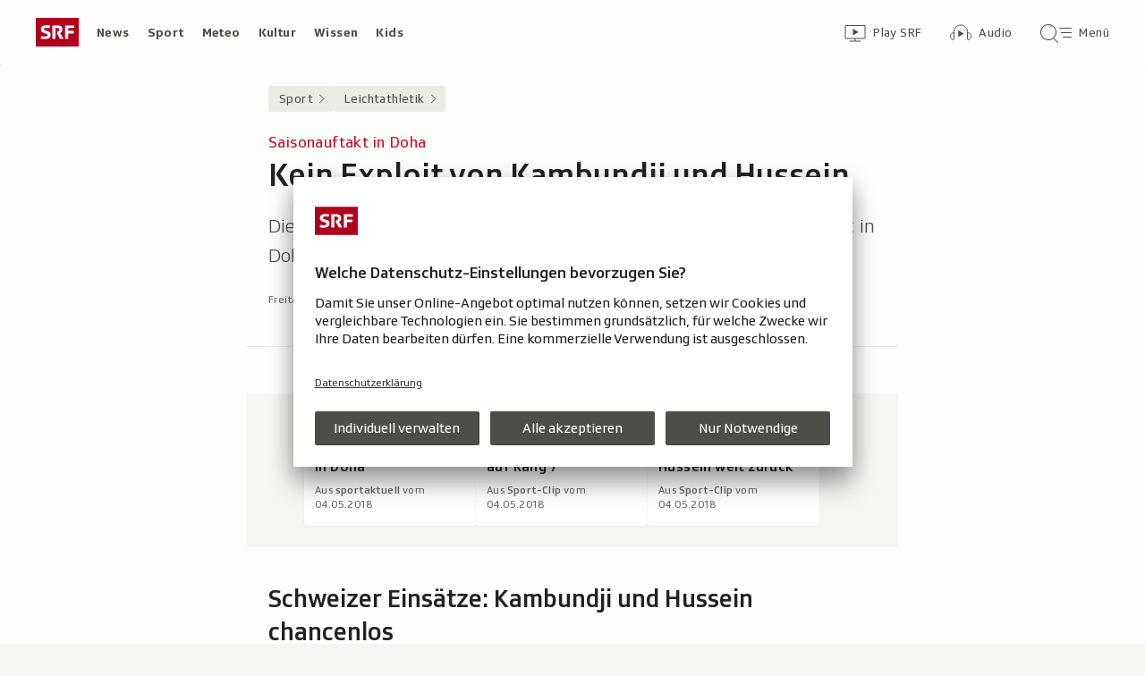

--- FILE ---
content_type: text/html; charset=UTF-8
request_url: https://www.srf.ch/aron/api/articles/autobox?businessUnit=srf&portalName=sport&limit=12&representation=web
body_size: 3329
content:
<li class="collection__teaser-item js-teaser-item">
    


<a href="/sport/ski-alpin/weltcup-maenner/slalom-in-wengen-meillard-verpasst-das-podest-iten-verbluefft-alle"    class="teaser js-teaser
    "
    data-date-published="2026-01-18T14:11:03+01:00"
    data-date-modified="2026-01-18T14:11:03+01:00"
    data-source=""
    data-urn="urn:srf:article:019bd0f0-9686-ebfd-6440-169c42e60a2b"
    data-title="Meillard verpasst das Podest – Iten verblüfft alle"
    data-referrer-track="srg_mod4=teaser-#JS-PLACEHOLDER-SIZE#-link-0-pos-#JS-PLACEHOLDER-POS#"
                        data-content-categories="Sport Ski Alpin"
                >

                    <div class="teaser__medium ">
                        

    <div
        class="image js-image js-image-lazyload"
                data-image-provider="rokka"         data-image-id="7a7d1b"     >
                    <picture>
                <img
                    alt=""
                                        class="image__img"
                    loading="lazy"
                    src="/static/cms/images/320ws/7a7d1b.webp"
                >
            </picture>
            </div>

                                                        </div>
            
            <div class="teaser__content" role="text">
                        
        <div class="teaser__text">
                                                <div class="teaser__kicker">
                                                                                                                                                                            <span class="teaser__kicker-text">Slalom in Wengen</span>
                                            </div>
                            
                                                                                    <span class="teaser__title">Meillard verpasst das Podest – Iten verblüfft alle</span>
                            
            
                        
                            <p class="teaser__lead">
                    Atle Lie McGrath gewinnt den Slalom von Wengen zum 2. Mal in Folge. Loïc Meillard fällt im 2. Lauf vom Podest.
                </p>
                    </div>

                
            </div>
    
                <div class="teaser__extras">
                                        <div
    class="teaser-meta js-teaser-meta teaser__meta"
    role="text"
    
    data-teaser-meta-source-id="urn:srf:article:019bd0f0-9686-ebfd-6440-169c42e60a2b"
    data-teaser-meta-video="true"             data-teaser-meta-published-at="2026-01-18T14:11:03+01:00"     data-teaser-meta-published-at-permanent="2026-01-18T14:11:03+01:00"     data-teaser-meta-modified-at="2026-01-18T14:11:03+01:00"             data-teaser-meta-size="#JS-PLACEHOLDER-SIZE#"         
><div class="teaser-meta__ltr js-teaser-meta__ltr"></div><div class="teaser-meta__rtl js-teaser-meta__rtl"></div></div>            
                        
                                </div>
    
        </a>
</li>
<li class="collection__teaser-item js-teaser-item">
    


<a href="/sport/ski-alpin/weltcup-frauen/super-g-in-tarvisio-aicher-auch-im-super-g-spitze-haehlen-mit-kleinem-lichtblick"    class="teaser js-teaser
    "
    data-date-published="2026-01-18T12:21:53+01:00"
    data-date-modified="2026-01-18T15:12:38+01:00"
    data-source=""
    data-urn="urn:srf:article:019bd045-068b-8b1f-f73e-c6cf6e7a711f"
    data-title="Aicher auch im Super-G spitze – Hählen mit kleinem Lichtblick"
    data-referrer-track="srg_mod4=teaser-#JS-PLACEHOLDER-SIZE#-link-0-pos-#JS-PLACEHOLDER-POS#"
                        data-content-categories="Sport Ski Alpin"
                >

                    <div class="teaser__medium ">
                        

    <div
        class="image js-image js-image-lazyload"
                data-image-provider="rokka"         data-image-id="c97564"     >
                    <picture>
                <img
                    alt=""
                                        class="image__img"
                    loading="lazy"
                    src="/static/cms/images/320ws/c97564.webp"
                >
            </picture>
            </div>

                                                        </div>
            
            <div class="teaser__content" role="text">
                        
        <div class="teaser__text">
                                                <div class="teaser__kicker">
                                                                                                                                                                            <span class="teaser__kicker-text">Super-G in Tarvisio</span>
                                            </div>
                            
                                                                                    <span class="teaser__title">Aicher auch im Super-G spitze – Hählen mit kleinem Lichtblick</span>
                            
            
                        
                            <p class="teaser__lead">
                    Emma Aicher gewinnt den Super-G von Tarvisio vor Lindsey Vonn. Beste Schweizerin ist Joana Hählen als 13.
                </p>
                    </div>

                
            </div>
    
                <div class="teaser__extras">
                                        <div
    class="teaser-meta js-teaser-meta teaser__meta"
    role="text"
    
    data-teaser-meta-source-id="urn:srf:article:019bd045-068b-8b1f-f73e-c6cf6e7a711f"
    data-teaser-meta-video="true"             data-teaser-meta-published-at="2026-01-18T12:21:53+01:00"     data-teaser-meta-published-at-permanent="2026-01-18T12:21:53+01:00"     data-teaser-meta-modified-at="2026-01-18T15:12:38+01:00"             data-teaser-meta-size="#JS-PLACEHOLDER-SIZE#"         
><div class="teaser-meta__ltr js-teaser-meta__ltr"></div><div class="teaser-meta__rtl js-teaser-meta__rtl"></div></div>            
                        
                                </div>
    
        </a>
</li>
<li class="collection__teaser-item js-teaser-item">
    


<a href="/sport/tennis/grand-slam-turniere/melbourne-round-up-frauen-sabalenka-mit-startschwierigkeiten-rekordfrau-williams-out"    class="teaser js-teaser
    "
    data-date-published="2026-01-18T07:24:40+01:00"
    data-date-modified="2026-01-18T12:32:35+01:00"
    data-source=""
    data-urn="urn:srf:article:019bcf43-c1f3-53fe-5b22-ed43a6f1b469"
    data-title="Sabalenka mit Startschwierigkeiten – Rekordfrau Williams out"
    data-referrer-track="srg_mod4=teaser-#JS-PLACEHOLDER-SIZE#-link-0-pos-#JS-PLACEHOLDER-POS#"
                        data-content-categories="Sport Tennis"
                >

                    <div class="teaser__medium ">
                        

    <div
        class="image js-image js-image-lazyload"
                data-image-provider="rokka"         data-image-id="fc6a7b"     >
                    <picture>
                <img
                    alt=""
                                        class="image__img"
                    loading="lazy"
                    src="/static/cms/images/320ws/fc6a7b.webp"
                >
            </picture>
            </div>

                                                        </div>
            
            <div class="teaser__content" role="text">
                        
        <div class="teaser__text">
                                                <div class="teaser__kicker">
                                                                                                                                                                            <span class="teaser__kicker-text">Melbourne: Round-up Frauen</span>
                                            </div>
                            
                                                                                    <span class="teaser__title">Sabalenka mit Startschwierigkeiten – Rekordfrau Williams out</span>
                            
            
                        
                            <p class="teaser__lead">
                    Vorjahresfinalistin Aryna Sabalenka erreicht in Melbourne Runde 2. Die 45-jährige Venus Williams scheitert knapp.
                </p>
                    </div>

                
            </div>
    
                <div class="teaser__extras">
                                        <div
    class="teaser-meta js-teaser-meta teaser__meta"
    role="text"
    
    data-teaser-meta-source-id="urn:srf:article:019bcf43-c1f3-53fe-5b22-ed43a6f1b469"
    data-teaser-meta-video="true"             data-teaser-meta-published-at="2026-01-18T07:24:40+01:00"     data-teaser-meta-published-at-permanent="2026-01-18T07:24:40+01:00"     data-teaser-meta-modified-at="2026-01-18T12:32:35+01:00"             data-teaser-meta-size="#JS-PLACEHOLDER-SIZE#"         
><div class="teaser-meta__ltr js-teaser-meta__ltr"></div><div class="teaser-meta__rtl js-teaser-meta__rtl"></div></div>            
                        
                                </div>
    
        </a>
</li>
<li class="collection__teaser-item js-teaser-item">
    


<a href="/sport/ski-alpin/weltcup-maenner/verkuerzter-klassiker-in-wengen-immer-wieder-odermatt-4-streich-am-lauberhorn"    class="teaser js-teaser
    "
    data-date-published="2026-01-17T13:57:22+01:00"
    data-date-modified="2026-01-17T14:14:14+01:00"
    data-source=""
    data-urn="urn:srf:article:019bcb2c-20ed-c1ca-d6fd-78d44a8e44d5"
    data-title="Immer wieder Odermatt – 4. Streich am Lauberhorn"
    data-referrer-track="srg_mod4=teaser-#JS-PLACEHOLDER-SIZE#-link-0-pos-#JS-PLACEHOLDER-POS#"
                        data-content-categories="Sport Ski Alpin"
                >

                    <div class="teaser__medium ">
                        

    <div
        class="image js-image js-image-lazyload"
                data-image-provider="rokka"         data-image-id="52c721"     >
                    <picture>
                <img
                    alt=""
                                        class="image__img"
                    loading="lazy"
                    src="/static/cms/images/320ws/52c721.webp"
                >
            </picture>
            </div>

                                                        </div>
            
            <div class="teaser__content" role="text">
                        
        <div class="teaser__text">
                                                <div class="teaser__kicker">
                                                                                                                                                                            <span class="teaser__kicker-text">Verkürzter Klassiker in Wengen</span>
                                            </div>
                            
                                                                                    <span class="teaser__title">Immer wieder Odermatt – 4. Streich am Lauberhorn</span>
                            
            
                        
                            <p class="teaser__lead">
                    Marco Odermatt weist beim Klassiker in Wengen erneut alle in die Schranken. Franjo von Allmen verpasst das Podest knapp.
                </p>
                    </div>

                
            </div>
    
                <div class="teaser__extras">
                                        <div
    class="teaser-meta js-teaser-meta teaser__meta"
    role="text"
    
    data-teaser-meta-source-id="urn:srf:article:019bcb2c-20ed-c1ca-d6fd-78d44a8e44d5"
    data-teaser-meta-video="true"             data-teaser-meta-published-at="2026-01-17T13:57:22+01:00"     data-teaser-meta-published-at-permanent="2026-01-17T13:57:22+01:00"     data-teaser-meta-modified-at="2026-01-17T14:14:14+01:00"             data-teaser-meta-size="#JS-PLACEHOLDER-SIZE#"         
><div class="teaser-meta__ltr js-teaser-meta__ltr"></div><div class="teaser-meta__rtl js-teaser-meta__rtl"></div></div>            
                        
                                </div>
    
        </a>
</li>
<li class="collection__teaser-item js-teaser-item">
    


<a href="/sport/mehr-sport/bob/bob-weltcup-in-altenberg-blattys-olympia-traum-platzt-maenner-mit-3-quotenplatz"    class="teaser js-teaser
    "
    data-date-published="2026-01-18T12:16:48+01:00"
    data-date-modified="2026-01-18T18:55:57+01:00"
    data-source=""
    data-urn="urn:srf:article:019bd073-6b7c-2c52-fae3-b60d2efffbe0"
    data-title="Blattys Olympia-Traum platzt – Männer mit 3. Quotenplatz"
    data-referrer-track="srg_mod4=teaser-#JS-PLACEHOLDER-SIZE#-link-0-pos-#JS-PLACEHOLDER-POS#"
                        data-content-categories="Sport Mehr Sport"
                >

                    <div class="teaser__medium ">
                        

    <div
        class="image js-image js-image-lazyload"
                data-image-provider="rokka"         data-image-id="607c29"     >
                    <picture>
                <img
                    alt=""
                                        class="image__img"
                    loading="lazy"
                    src="/static/cms/images/320ws/607c29.webp"
                >
            </picture>
            </div>

                                                        </div>
            
            <div class="teaser__content" role="text">
                        
        <div class="teaser__text">
                                                <div class="teaser__kicker">
                                                                                                                                                                            <span class="teaser__kicker-text">Bob-Weltcup in Altenberg</span>
                                            </div>
                            
                                                                                    <span class="teaser__title">Blattys Olympia-Traum platzt – Männer mit 3. Quotenplatz</span>
                            
            
                        
                            <p class="teaser__lead">
                    Inola Blatty und Muswama Kambundji erleben im Zweierbob-Rennen in Altenberg einen Schreckmoment.
                </p>
                    </div>

                
            </div>
    
                <div class="teaser__extras">
                                        <div
    class="teaser-meta js-teaser-meta teaser__meta"
    role="text"
    
    data-teaser-meta-source-id="urn:srf:article:019bd073-6b7c-2c52-fae3-b60d2efffbe0"
    data-teaser-meta-video="true"             data-teaser-meta-published-at="2026-01-18T12:16:48+01:00"     data-teaser-meta-published-at-permanent="2026-01-18T12:16:48+01:00"     data-teaser-meta-modified-at="2026-01-18T18:55:57+01:00"             data-teaser-meta-size="#JS-PLACEHOLDER-SIZE#"         
><div class="teaser-meta__ltr js-teaser-meta__ltr"></div><div class="teaser-meta__rtl js-teaser-meta__rtl"></div></div>            
                        
                                </div>
    
        </a>
</li>
<li class="collection__teaser-item js-teaser-item">
    


<a href="/sport/fussball/super-league/super-league-20-runde-doppelter-var-bricht-yb-das-genick-lausanne-entfuehrt-3-punkte"    class="teaser js-teaser
    "
    data-date-published="2026-01-17T22:36:22+01:00"
    data-date-modified="2026-01-17T22:36:22+01:00"
    data-source=""
    data-urn="urn:srf:article:019bccc2-70d7-a7b1-e0c6-7a918896aa55"
    data-title="Doppelter VAR bricht YB das Genick: Lausanne entführt 3 Punkte"
    data-referrer-track="srg_mod4=teaser-#JS-PLACEHOLDER-SIZE#-link-0-pos-#JS-PLACEHOLDER-POS#"
                        data-content-categories="Sport Fussball"
                >

                    <div class="teaser__medium ">
                        

    <div
        class="image js-image js-image-lazyload"
                data-image-provider="rokka"         data-image-id="7263a8"     >
                    <picture>
                <img
                    alt=""
                                        class="image__img"
                    loading="lazy"
                    src="/static/cms/images/320ws/7263a8.webp"
                >
            </picture>
            </div>

                                                        </div>
            
            <div class="teaser__content" role="text">
                        
        <div class="teaser__text">
                                                <div class="teaser__kicker">
                                                                                                                                                                            <span class="teaser__kicker-text">Super League: 20. Runde</span>
                                            </div>
                            
                                                                                    <span class="teaser__title">Doppelter VAR bricht YB das Genick: Lausanne entführt 3 Punkte</span>
                            
            
                        
                            <p class="teaser__lead">
                    Fehlstart ins Fussball-Jahr 2026 für die Berner: Im Wankdorf fällt beim 1:3 früh ein Gegentor und muss Mambwa vom Platz.
                </p>
                    </div>

                
            </div>
    
                <div class="teaser__extras">
                                        <div
    class="teaser-meta js-teaser-meta teaser__meta"
    role="text"
    
    data-teaser-meta-source-id="urn:srf:article:019bccc2-70d7-a7b1-e0c6-7a918896aa55"
    data-teaser-meta-video="true"             data-teaser-meta-published-at="2026-01-17T22:36:22+01:00"     data-teaser-meta-published-at-permanent="2026-01-17T22:36:22+01:00"     data-teaser-meta-modified-at="2026-01-17T22:36:22+01:00"             data-teaser-meta-size="#JS-PLACEHOLDER-SIZE#"         
><div class="teaser-meta__ltr js-teaser-meta__ltr"></div><div class="teaser-meta__rtl js-teaser-meta__rtl"></div></div>            
                        
                                </div>
    
        </a>
</li>
<li class="collection__teaser-item js-teaser-item">
    


<a href="/sport/ski-alpin/weltcup-maenner/ueberraschungsmann-in-wengen-iten-nach-rueckenleiden-ins-rampenlicht"    class="teaser js-teaser
    "
    data-date-published="2026-01-18T15:45:29+01:00"
    data-date-modified="2026-01-18T15:45:29+01:00"
    data-source=""
    data-urn="urn:srf:article:019bd184-0d13-d751-8eef-4265d1fcab6e"
    data-title="Iten: Nach Rückenleiden ins Rampenlicht"
    data-referrer-track="srg_mod4=teaser-#JS-PLACEHOLDER-SIZE#-link-0-pos-#JS-PLACEHOLDER-POS#"
                        data-content-categories="Sport Ski Alpin"
                >

                    <div class="teaser__medium ">
                        

    <div
        class="image js-image js-image-lazyload"
                data-image-provider="rokka"         data-image-id="7d00048"     >
                    <picture>
                <img
                    alt=""
                                        class="image__img"
                    loading="lazy"
                    src="/static/cms/images/320ws/7d00048.webp"
                >
            </picture>
            </div>

                                                        </div>
            
            <div class="teaser__content" role="text">
                        
        <div class="teaser__text">
                                                <div class="teaser__kicker">
                                                                                                                                                                            <span class="teaser__kicker-text">Überraschungsmann in Wengen</span>
                                            </div>
                            
                                                                                    <span class="teaser__title">Iten: Nach Rückenleiden ins Rampenlicht</span>
                            
            
                        
                            <p class="teaser__lead">
                    Matthias Iten wird im Slalom von Wengen überraschender 6. Der 26-Jährige trotzt chronischen Rückenproblemen.
                </p>
                    </div>

                
            </div>
    
                <div class="teaser__extras">
                                        <div
    class="teaser-meta js-teaser-meta teaser__meta"
    role="text"
    
    data-teaser-meta-source-id="urn:srf:article:019bd184-0d13-d751-8eef-4265d1fcab6e"
    data-teaser-meta-video="true"             data-teaser-meta-published-at="2026-01-18T15:45:29+01:00"     data-teaser-meta-published-at-permanent="2026-01-18T15:45:29+01:00"     data-teaser-meta-modified-at="2026-01-18T15:45:29+01:00"             data-teaser-meta-size="#JS-PLACEHOLDER-SIZE#"         
><div class="teaser-meta__ltr js-teaser-meta__ltr"></div><div class="teaser-meta__rtl js-teaser-meta__rtl"></div></div>            
                        
                                </div>
    
        </a>
</li>
<li class="collection__teaser-item js-teaser-item">
    


<a href="/sport/mehr-sport/biathlon/biathlon-weltcup-in-ruhpolding-baserga-5-und-meier-12-stark-stalder-fehlerfrei"    class="teaser js-teaser
    "
    data-date-published="2026-01-18T13:14:42+01:00"
    data-date-modified="2026-01-18T15:37:26+01:00"
    data-source=""
    data-urn="urn:srf:article:019bd052-52e5-6070-cd79-0b2f9c40c091"
    data-title="Baserga (5.) und Meier (12.) stark – Stalder fehlerfrei"
    data-referrer-track="srg_mod4=teaser-#JS-PLACEHOLDER-SIZE#-link-0-pos-#JS-PLACEHOLDER-POS#"
                        data-content-categories="Sport Mehr Sport"
                >

                    <div class="teaser__medium ">
                        

    <div
        class="image js-image js-image-lazyload"
                data-image-provider="rokka"         data-image-id="1ea749"     >
                    <picture>
                <img
                    alt=""
                                        class="image__img"
                    loading="lazy"
                    src="/static/cms/images/320ws/1ea749.webp"
                >
            </picture>
            </div>

                                                        </div>
            
            <div class="teaser__content" role="text">
                        
        <div class="teaser__text">
                                                <div class="teaser__kicker">
                                                                                                                                                                            <span class="teaser__kicker-text">Biathlon-Weltcup in Ruhpolding</span>
                                            </div>
                            
                                                                                    <span class="teaser__title">Baserga (5.) und Meier (12.) stark – Stalder fehlerfrei</span>
                            
            
                        
                            <p class="teaser__lead">
                    Amy Baserga egalisiert in Ruhpolding ihr bestes Saisonresultat. Sebastian Stalder macht 18 Ränge gut.
                </p>
                    </div>

                
            </div>
    
                <div class="teaser__extras">
                                        <div
    class="teaser-meta js-teaser-meta teaser__meta"
    role="text"
    
    data-teaser-meta-source-id="urn:srf:article:019bd052-52e5-6070-cd79-0b2f9c40c091"
    data-teaser-meta-video="true"             data-teaser-meta-published-at="2026-01-18T13:14:42+01:00"     data-teaser-meta-published-at-permanent="2026-01-18T13:14:42+01:00"     data-teaser-meta-modified-at="2026-01-18T15:37:26+01:00"             data-teaser-meta-size="#JS-PLACEHOLDER-SIZE#"         
><div class="teaser-meta__ltr js-teaser-meta__ltr"></div><div class="teaser-meta__rtl js-teaser-meta__rtl"></div></div>            
                        
                                </div>
    
        </a>
</li>
<li class="collection__teaser-item js-teaser-item">
    


<a href="/sport/mehr-sport/langlauf/langlauf-weltcup-in-oberhof-kaelin-so-gut-wie-noch-nie-maenner-weit-zurueck"    class="teaser js-teaser
    "
    data-date-published="2026-01-18T11:57:23+01:00"
    data-date-modified="2026-01-18T14:30:08+01:00"
    data-source=""
    data-urn="urn:srf:article:019bd050-3c85-1f26-be08-edb4d997210a"
    data-title="Kälin so gut wie noch nie – Männer weit zurück"
    data-referrer-track="srg_mod4=teaser-#JS-PLACEHOLDER-SIZE#-link-0-pos-#JS-PLACEHOLDER-POS#"
                        data-content-categories="Sport Mehr Sport"
                >

                    <div class="teaser__medium ">
                        

    <div
        class="image js-image js-image-lazyload"
                data-image-provider="rokka"         data-image-id="6f0b82"     >
                    <picture>
                <img
                    alt=""
                                        class="image__img"
                    loading="lazy"
                    src="/static/cms/images/320ws/6f0b82.webp"
                >
            </picture>
            </div>

                                                        </div>
            
            <div class="teaser__content" role="text">
                        
        <div class="teaser__text">
                                                <div class="teaser__kicker">
                                                                                                                                                                            <span class="teaser__kicker-text">Langlauf-Weltcup in Oberhof</span>
                                            </div>
                            
                                                                                    <span class="teaser__title">Kälin so gut wie noch nie – Männer weit zurück</span>
                            
            
                        
                            <p class="teaser__lead">
                    Über 10 km klassisch läuft Nadja Kälin in Oberhof auf Rang 7. Besser war die Schweizerin noch nie.
                </p>
                    </div>

                
            </div>
    
                <div class="teaser__extras">
                                        <div
    class="teaser-meta js-teaser-meta teaser__meta"
    role="text"
    
    data-teaser-meta-source-id="urn:srf:article:019bd050-3c85-1f26-be08-edb4d997210a"
    data-teaser-meta-video="true"             data-teaser-meta-published-at="2026-01-18T11:57:23+01:00"     data-teaser-meta-published-at-permanent="2026-01-18T11:57:23+01:00"     data-teaser-meta-modified-at="2026-01-18T14:30:08+01:00"             data-teaser-meta-size="#JS-PLACEHOLDER-SIZE#"         
><div class="teaser-meta__ltr js-teaser-meta__ltr"></div><div class="teaser-meta__rtl js-teaser-meta__rtl"></div></div>            
                        
                                </div>
    
        </a>
</li>
<li class="collection__teaser-item js-teaser-item">
    


<a href="/sport/mehr-sport/wintersport/news-aus-dem-wintersport-hasler-in-laax-6-ammann-erhaelt-olympia-hoffnungen-aufrecht"    class="teaser js-teaser
    "
    data-date-published="2026-01-18T09:45:44+01:00"
    data-date-modified="2026-01-18T16:10:24+01:00"
    data-source=""
    data-urn="urn:srf:article:019bd032-32a7-4e37-b9f2-cbea57dd8a26"
    data-title="Hasler in Laax 6. – Ammann erhält Olympia-Hoffnungen aufrecht"
    data-referrer-track="srg_mod4=teaser-#JS-PLACEHOLDER-SIZE#-link-0-pos-#JS-PLACEHOLDER-POS#"
                        data-content-categories="Sport Mehr Sport"
                >

                    <div class="teaser__medium ">
                        

    <div
        class="image js-image js-image-lazyload"
                data-image-provider="rokka"         data-image-id="e3ce14"     >
                    <picture>
                <img
                    alt=""
                                        class="image__img"
                    loading="lazy"
                    src="/static/cms/images/320ws/e3ce14.webp"
                >
            </picture>
            </div>

                                                        </div>
            
            <div class="teaser__content" role="text">
                        
        <div class="teaser__text">
                                                <div class="teaser__kicker">
                                                                                                                                                                            <span class="teaser__kicker-text">News aus dem Wintersport</span>
                                            </div>
                            
                                                                                    <span class="teaser__title">Hasler in Laax 6. – Ammann erhält Olympia-Hoffnungen aufrecht</span>
                            
            
                        
                            <p class="teaser__lead">
                    Hier finden Sie die wichtigsten Kurzmeldungen des Tages aus dem Wintersport.
                </p>
                    </div>

                
            </div>
    
                <div class="teaser__extras">
                                        <div
    class="teaser-meta js-teaser-meta teaser__meta"
    role="text"
    
    data-teaser-meta-source-id="urn:srf:article:019bd032-32a7-4e37-b9f2-cbea57dd8a26"
    data-teaser-meta-video="true"             data-teaser-meta-published-at="2026-01-18T09:45:44+01:00"     data-teaser-meta-published-at-permanent="2026-01-18T09:45:44+01:00"     data-teaser-meta-modified-at="2026-01-18T16:10:24+01:00"             data-teaser-meta-size="#JS-PLACEHOLDER-SIZE#"         
><div class="teaser-meta__ltr js-teaser-meta__ltr"></div><div class="teaser-meta__rtl js-teaser-meta__rtl"></div></div>            
                        
                                </div>
    
        </a>
</li>
<li class="collection__teaser-item js-teaser-item">
    


<a href="/sport/eishockey/national-league/national-league-am-samstag-scb-gewinnt-prestigeduell-beim-zsc-kloten-big-points-in-ambri"    class="teaser js-teaser
    "
    data-date-published="2026-01-17T22:14:32+01:00"
    data-date-modified="2026-01-17T22:14:32+01:00"
    data-source=""
    data-urn="urn:srf:article:019bcc9b-d563-f6b5-97d5-5784397e2a80"
    data-title="SCB gewinnt Prestigeduell beim ZSC, Kloten «Big Points» in Ambri"
    data-referrer-track="srg_mod4=teaser-#JS-PLACEHOLDER-SIZE#-link-0-pos-#JS-PLACEHOLDER-POS#"
                        data-content-categories="Sport Eishockey"
                >

                    <div class="teaser__medium ">
                        

    <div
        class="image js-image js-image-lazyload"
                data-image-provider="rokka"         data-image-id="316484"     >
                    <picture>
                <img
                    alt=""
                                        class="image__img"
                    loading="lazy"
                    src="/static/cms/images/320ws/316484.webp"
                >
            </picture>
            </div>

                                                        </div>
            
            <div class="teaser__content" role="text">
                        
        <div class="teaser__text">
                                                <div class="teaser__kicker">
                                                                                                                                                                            <span class="teaser__kicker-text">National League am Samstag</span>
                                            </div>
                            
                                                                                    <span class="teaser__title">SCB gewinnt Prestigeduell beim ZSC, Kloten «Big Points» in Ambri</span>
                            
            
                        
                            <p class="teaser__lead">
                    Die ZSC Lions verlieren eine intensive Partie gegen Bern 3:4 n.V. Die Zuger Krise geht weiter, Kloten siegt im Tessin.
                </p>
                    </div>

                
            </div>
    
                <div class="teaser__extras">
                                        <div
    class="teaser-meta js-teaser-meta teaser__meta"
    role="text"
    
    data-teaser-meta-source-id="urn:srf:article:019bcc9b-d563-f6b5-97d5-5784397e2a80"
    data-teaser-meta-video="true"             data-teaser-meta-published-at="2026-01-17T22:14:32+01:00"     data-teaser-meta-published-at-permanent="2026-01-17T22:14:32+01:00"     data-teaser-meta-modified-at="2026-01-17T22:14:32+01:00"             data-teaser-meta-size="#JS-PLACEHOLDER-SIZE#"         
><div class="teaser-meta__ltr js-teaser-meta__ltr"></div><div class="teaser-meta__rtl js-teaser-meta__rtl"></div></div>            
                        
                                </div>
    
        </a>
</li>
<li class="collection__teaser-item js-teaser-item">
    


<a href="/sport/tennis/grand-slam-turniere/rueckkehr-nach-sechs-jahren-federer-das-war-schon-eine-ueberraschung"    class="teaser js-teaser
    "
    data-date-published="2026-01-17T14:52:32+01:00"
    data-date-modified="2026-01-17T14:52:32+01:00"
    data-source=""
    data-urn="urn:srf:article:019bcbfc-79b3-6bb0-e38a-1fb589b4237f"
    data-title="Federer: «Das war schon eine Überraschung»"
    data-referrer-track="srg_mod4=teaser-#JS-PLACEHOLDER-SIZE#-link-0-pos-#JS-PLACEHOLDER-POS#"
                        data-content-categories="Sport Tennis"
                >

                    <div class="teaser__medium ">
                        

    <div
        class="image js-image js-image-lazyload"
                data-image-provider="rokka"         data-image-id="1977606"     >
                    <picture>
                <img
                    alt=""
                                        class="image__img"
                    loading="lazy"
                    src="/static/cms/images/320ws/1977606.webp"
                >
            </picture>
            </div>

                                                        </div>
            
            <div class="teaser__content" role="text">
                        
        <div class="teaser__text">
                                                <div class="teaser__kicker">
                                                                                                                                                                            <span class="teaser__kicker-text">Rückkehr nach sechs Jahren</span>
                                            </div>
                            
                                                                                    <span class="teaser__title">Federer: «Das war schon eine Überraschung»</span>
                            
            
                        
                            <p class="teaser__lead">
                    Roger Federer macht bei den Australian Open seine Aufwartung. Der 44-Jährige vermisst nur Teile des Tourlebens.
                </p>
                    </div>

                
            </div>
    
                <div class="teaser__extras">
                                        <div
    class="teaser-meta js-teaser-meta teaser__meta"
    role="text"
    
    data-teaser-meta-source-id="urn:srf:article:019bcbfc-79b3-6bb0-e38a-1fb589b4237f"
    data-teaser-meta-video="true"             data-teaser-meta-published-at="2026-01-17T14:52:32+01:00"     data-teaser-meta-published-at-permanent="2026-01-17T14:52:32+01:00"     data-teaser-meta-modified-at="2026-01-17T14:52:32+01:00"             data-teaser-meta-size="#JS-PLACEHOLDER-SIZE#"         
><div class="teaser-meta__ltr js-teaser-meta__ltr"></div><div class="teaser-meta__rtl js-teaser-meta__rtl"></div></div>            
                        
                                </div>
    
        </a>
</li>


--- FILE ---
content_type: text/javascript
request_url: https://www.srf.ch/staticfiles/aron/assets/index-C1eFfUsf.js
body_size: 576
content:
const __vite__mapDeps=(i,m=__vite__mapDeps,d=(m.f||(m.f=["assets/VideoGallery-CVCgIquh.js","assets/teaser-meta.controller-CONwDxMO.js","assets/consentManager-BzPLqRpb.js","assets/teaser-meta-CEn83cAO.css","assets/Image-DY96OKA-.js","assets/PlayIcon-CR39p-Gc.js","assets/PlayIcon-DiDWSCiI.css","assets/MediaTimeIndicator-BnZnWB_A.js","assets/media-progress-D7EY6fsi.js","assets/MediaTimeIndicator-D4MPS_pJ.css","assets/BasicCaption-CMJY4dso.js","assets/date-time-formatter-l_pK_Aw2.js","assets/BasicCaption-CeDkA41H.css","assets/usePlayerIsBlocked-Bcw7Fh2T.js","assets/usePlayerAppEvents-DPDS6gFX.js","assets/bridge-DVX8Ylr6.js","assets/usePlayerA11yHelper-DOWeuQ1S.js","assets/media-progress-bar-CmpZ_qru.js","assets/string-formatter-0Q3wmphn.js","assets/ModalVideo-CSoZQgW2.js","assets/usePlayer-CcvPmVrB.js","assets/ModalVideo-CHNQW6wr.css","assets/VideoGallery-GYkXMQe7.css"])))=>i.map(i=>d[i]);
import{R as a,j as e,d as i,r as s,_ as n}from"./teaser-meta.controller-CONwDxMO.js";import{E as c}from"./react-error-boundary.esm-CbSKfZ5e.js";import{M as l,a as d}from"./MediaError-umA8yKPo.js";import{j as p}from"./consentManager-BzPLqRpb.js";const f=s.lazy(()=>n(()=>import("./VideoGallery-CVCgIquh.js"),__vite__mapDeps([0,1,2,3,4,5,6,7,8,9,10,11,12,13,14,15,16,17,18,19,20,21,22])));function g(){const o=(p().REPRESENTATION??"web").includes("webview");document.querySelectorAll(".js-video-gallery").forEach(r=>{const t=JSON.parse(r.dataset.assets)??[];a.createRoot(r).render(e.jsx(i.StrictMode,{children:e.jsx(s.Suspense,{fallback:e.jsx(d,{type:"video-gallery"}),children:e.jsx(c,{fallback:e.jsx(l,{}),children:e.jsx(f,{assets:t,isWebview:o})})})}))})}export{g as init};
//# sourceMappingURL=index-C1eFfUsf.js.map


--- FILE ---
content_type: text/javascript
request_url: https://www.srf.ch/staticfiles/aron/assets/MediaTimeIndicator-BnZnWB_A.js
body_size: -12
content:
import{j as s}from"./teaser-meta.controller-CONwDxMO.js";import{g as m,e as i}from"./media-progress-D7EY6fsi.js";const c=({duration:e,urn:t})=>{if(e===0)return null;if(e=m(e),t){const r=i(t);r&&(e=`${r} / ${e}`)}return s.jsx("div",{className:"media-time-indicator",children:e})};export{c as M};
//# sourceMappingURL=MediaTimeIndicator-BnZnWB_A.js.map


--- FILE ---
content_type: text/javascript
request_url: https://www.srf.ch/staticfiles/aron/assets/VideoGallery-CVCgIquh.js
body_size: 1567
content:
import{r as a,g as E,j as e,z as N,P as f,u as L}from"./teaser-meta.controller-CONwDxMO.js";import{I as A}from"./Image-DY96OKA-.js";import{P as R}from"./PlayIcon-CR39p-Gc.js";import{M as k}from"./MediaTimeIndicator-BnZnWB_A.js";import{B as F}from"./BasicCaption-CMJY4dso.js";import{c as I,t as T,M as x,e as _}from"./consentManager-BzPLqRpb.js";import{u as S}from"./usePlayerIsBlocked-Bcw7Fh2T.js";import{u as D}from"./usePlayerAppEvents-DPDS6gFX.js";import{u as B}from"./usePlayerA11yHelper-DOWeuQ1S.js";import V from"./ModalVideo-CSoZQgW2.js";import"./media-progress-D7EY6fsi.js";import"./date-time-formatter-l_pK_Aw2.js";import"./bridge-DVX8Ylr6.js";import"./media-progress-bar-CmpZ_qru.js";import"./string-formatter-0Q3wmphn.js";import"./usePlayer-CcvPmVrB.js";const w=({asset:r,frontendId:t,isWebview:d,setActiveVideoGalleryItem:l,activeVideoGalleryItem:u})=>{const{urn:c,image:y,duration:h,bridgePayload:m}=r,n=a.useRef(null),[s,i]=a.useState(!1),{dispatchMediaClickedEvents:o,dispatchMediaStoppedEvents:p,hasActivePlayer:v}=D(c,m),{isBlocked:b}=S(r),{mainLabelWithoutPlayerState:g}=B(r,b,!1),C=()=>{s||l({urn:c,frontendId:t,title:r.title}),d?s?p():o():T(x,{urn:c,frontendId:t,title:r.title})};return a.useEffect(()=>{u.frontendId===t?(n.current.scrollIntoView({inline:E.isMobile()?"center":"nearest",block:"nearest",behavior:"smooth"}),i(!0),u.isFocused&&n.current.focus()):i(!1)},[u]),a.useEffect(()=>{d&&(v?l({urn:c,frontendId:t,title:r.title}):i(!1))},[v,d]),a.useEffect(()=>{const j=M=>{M.detail.frontendId===t&&l({urn:c,frontendId:t,title:r.title})};return window.addEventListener(I,j),()=>window.removeEventListener(I,j)},[t]),e.jsx("li",{className:N("video-gallery-item",{"video-gallery-item--active":s}),children:e.jsxs("button",{ref:n,className:"video-gallery-item__button","aria-label":g,onClick:C,children:[e.jsxs("div",{className:"video-gallery-item__image-container","aria-hidden":"true",children:[e.jsx("div",{className:"video-gallery-item__image",children:e.jsx(A,{image:y})}),!s&&e.jsxs(e.Fragment,{children:[e.jsx("div",{className:"video-gallery-item__play-button","aria-hidden":"true",children:e.jsx(R,{type:"video"})}),e.jsx("div",{className:"video-gallery-item__duration","aria-hidden":"true",children:e.jsx(k,{urn:c,duration:h})})]})]}),e.jsx("div",{className:"video-gallery-item__caption","aria-hidden":"true",children:e.jsx(F,{asset:r,isActive:s,fillContainer:!0})})]})})};w.propTypes={asset:f.object,frontendId:f.string,isWebview:f.bool,activeVideoGalleryItem:f.object.isRequired,setActiveVideoGalleryItem:f.func.isRequired};const P=({assets:r=[],activeVideoGalleryItem:t,setActiveVideoGalleryItem:d})=>{const{t:l}=L(),[u,c]=a.useState(!1),y=a.useRef(null),h=r.map(n=>n.frontendId);a.useEffect(()=>{const n=s=>{if(h.includes(s.detail.frontendId)){if(!u){let i=0;E.isMobile()&&(i=500),window.setTimeout(()=>{y.current.scrollIntoView({behavior:"smooth",block:"start"})},i)}c(!0),d({urn:s.detail.urn,frontendId:s.detail.frontendId,title:s.detail.title})}};return window.addEventListener(x,n),()=>window.removeEventListener(x,n)},[h]),a.useEffect(()=>{const n=s=>{if(s.detail.frontendId===t.frontendId){const i=r.findIndex(o=>o.frontendId===t.frontendId);if(i!==-1){const o=r.at(i+1);o&&d({urn:o.urn,frontendId:o.frontendId,title:o.title})}}};return window.addEventListener(_,n),()=>{window.removeEventListener(_,n)}},[r,t]);const m=()=>{d({...t,isFocused:!t.isFocused})};return e.jsx("div",{className:N("video-gallery-player",{"video-gallery-player--active":u}),ref:y,children:e.jsx("div",{className:"video-gallery-player__player",children:u&&e.jsxs(e.Fragment,{children:[e.jsx(V,{urn:t.urn,frontendId:t.frontendId,playerA11yLabel:l("videoGalleryPlayer.a11yPlayerLabel",{title:t.title})}),e.jsx("button",{className:"h-offscreen h-offscreen-focusable",onFocus:m,onClick:m,children:l("videoGalleryPlayer.a11yButtonLabel")})]})})})};P.propTypes={assets:f.array,activeVideoGalleryItem:f.object,setActiveVideoGalleryItem:f.func};const z=({assets:r,isWebview:t})=>{const{t:d}=L(),l=a.useRef(null),[u,c]=a.useState(!1),[y,h]=a.useState(!1),[m,n]=a.useState({urn:null,frontendId:null,title:null}),s=i=>{i==="left"?l.current.scrollLeft-=l.current.offsetWidth:l.current.scrollLeft+=l.current.offsetWidth};return a.useEffect(()=>{const i=l.current,o=i.firstChild,p=i.lastChild,v=new IntersectionObserver(b=>{b.forEach(g=>{g.target===o&&c(!g.isIntersecting),g.target===p&&h(!g.isIntersecting)})},{root:i,threshold:1});return o&&v.observe(o),p&&v.observe(p),()=>{o&&v.unobserve(o),p&&v.unobserve(p)}},[l.current]),e.jsxs(e.Fragment,{children:[!t&&e.jsx(P,{assets:r,activeVideoGalleryItem:m,setActiveVideoGalleryItem:n}),e.jsxs("div",{className:"video-gallery",children:[u&&e.jsx("button",{className:"video-gallery__button video-gallery__button--left",onClick:()=>s("left"),"aria-label":d("videoGallery.previousVideo"),children:e.jsx("span",{className:"video-gallery__button-icon"})}),e.jsx("ul",{ref:l,className:"video-gallery__list",role:"list",children:r.map(i=>e.jsx(w,{asset:i,frontendId:i.frontendId,isWebview:t,activeVideoGalleryItem:m,setActiveVideoGalleryItem:n},i.frontendId))}),y&&e.jsx("button",{className:"video-gallery__button video-gallery__button--right",onClick:()=>s("right"),"aria-label":d("videoGallery.nextVideo"),children:e.jsx("span",{className:"video-gallery__button-icon"})})]})]})};z.propTypes={assets:f.array,isWebview:f.bool};export{z as default};
//# sourceMappingURL=VideoGallery-CVCgIquh.js.map
